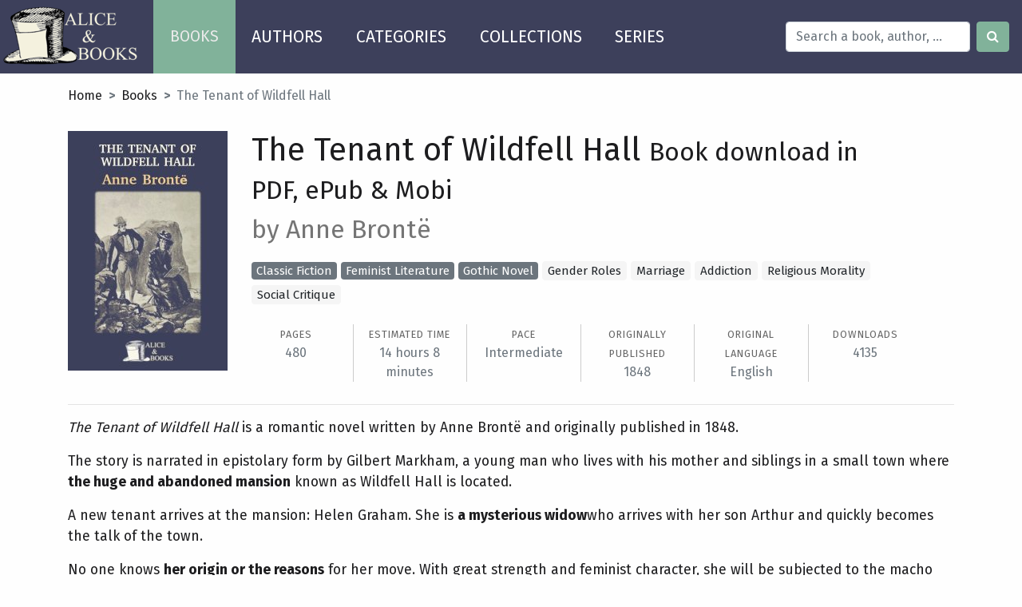

--- FILE ---
content_type: text/html; charset=UTF-8
request_url: https://www.aliceandbooks.com/book/the-tenant-of-wildfell-hall/anne-bronte/222
body_size: 9342
content:
<!DOCTYPE html>
<html lang="en">
<head>
  <title>The Tenant of Wildfell Hall by Anne Brontë in PDF or ePUB - AliceAndBooks
</title>
    <link rel="canonical" href="https://www.aliceandbooks.com/book/the-tenant-of-wildfell-hall/anne-bronte/222"/>
<meta name="description" content="Download The Tenant of Wildfell Hall by Anne Brontë free in PDF, ePUB or MOBI ✓. Easy and without sign up.">
<meta property="og:url"           content="https://www.aliceandbooks.com/book/the-tenant-of-wildfell-hall/anne-bronte/222" />
<meta property="og:type"          content="website" />
<meta property="og:title"         content="The Tenant of Wildfell Hall download free in PDF or ePUB - AliceAndBooks" />
<meta property="og:description"   content="📘 📙 ⭐ Free download The Tenant of Wildfell Hall by Anne Brontë in PDF, ePUB or MOBI. Easy and without sign up 👌" />
<meta property="og:image"         content="https://www.aliceandbooks.com/covers/The_Tenant_of_Wildfell_Hall-Anne_Bronte-lg.png" />
<meta property="og:locale" content="en_US" />
    <meta name="viewport" content="width=device-width, initial-scale=1, shrink-to-fit=no">
    <link rel="stylesheet" href="https://stackpath.bootstrapcdn.com/bootstrap/4.4.1/css/bootstrap.min.css" integrity="sha384-Vkoo8x4CGsO3+Hhxv8T/Q5PaXtkKtu6ug5TOeNV6gBiFeWPGFN9MuhOf23Q9Ifjh" crossorigin="anonymous">
    <link rel="stylesheet" type="text/css" href="https://www.aliceandbooks.com/css/custom_styles.css">
    <link href="https://fonts.googleapis.com/css2?family=Fira+Sans:wght@400;700&display=swap" rel="stylesheet">
  <script src="https://code.jquery.com/jquery-3.5.1.min.js" integrity="sha256-9/aliU8dGd2tb6OSsuzixeV4y/faTqgFtohetphbbj0=" crossorigin="anonymous" type="6c523dd0536a9ac8528369da-text/javascript"></script>
    <!--[if IE]><link rel="shortcut icon" href="https://www.aliceandbooks.com/favicon.ico"><![endif]-->
    <link rel="icon" href="https://www.aliceandbooks.com/favicon.ico">

<!-- Google tag (gtag.js) -->
<script async src="https://www.googletagmanager.com/gtag/js?id=G-FLENXG99CE" type="6c523dd0536a9ac8528369da-text/javascript"></script>
<script type="6c523dd0536a9ac8528369da-text/javascript">
  window.dataLayer = window.dataLayer || [];
  function gtag(){dataLayer.push(arguments);}
  gtag('js', new Date());

  gtag('config', 'G-FLENXG99CE');
</script>

  </head>
  <body>
    <nav class="navbar navbar-expand-lg navbar-light dark-primary-color">
      <a class="navbar-brand" href="https://www.aliceandbooks.com">
        <img width="176" height="80" src="https://www.aliceandbooks.com/img/logo-navbar.png" alt="Alice And Books logo"/>
      </a>
      <button class="navbar-toggler" type="button" data-toggle="collapse" data-target="#navbarSupportedContent" aria-controls="navbarSupportedContent" aria-expanded="false" aria-label="Toggle navigation">
        <span class="navbar-toggler-icon"></span>
      </button>

      <div class="collapse navbar-collapse" id="navbarSupportedContent">
            <ul class="navbar-nav mr-auto">
      <li class="nav-item nav-listado">
        <a class="nav-link" href="https://www.aliceandbooks.com/books/a">BOOKS <span class="sr-only">(current)</span></a>
      </li>
      <li class="nav-item nav-autores">
        <a class="nav-link" href="https://www.aliceandbooks.com/authors/a">AUTHORS</a>
      </li>
      <li class="nav-item nav-categorias">
        <a class="nav-link" href="https://www.aliceandbooks.com/categories">CATEGORIES</a>
      </li>
      <li class="nav-item nav-colecciones">
        <a class="nav-link" href="https://www.aliceandbooks.com/collections">COLLECTIONS</a>
      </li>
      <li class="nav-item nav-series">
        <a class="nav-link" href="https://www.aliceandbooks.com/series">SERIES</a>
      </li>
    </ul>
        <form action="https://www.aliceandbooks.com/search" method="get" class="form-inline my-2 my-lg-0 mr-3 ml-3" role="search">
          <input type="text" name="q" class="form-control mr-sm-2" placeholder="Search a book, author, ..." >
          <input type="hidden" name="from" value="1" />

          <button type="submit" class="btn btn-info my-2 my-sm-0"><span class="fa fa-search text-primary-color" aria-hidden="true"></span></button>
          <div class="clearfix"></div>
        </form>
      </div>
    </nav>

  <div class="container">
    <script type="6c523dd0536a9ac8528369da-text/javascript">$(".nav-listado").addClass("active");</script>

<script type="application/ld+json">
{
  "@context": "http://schema.org",
  "@type": "BreadcrumbList",
  "itemListElement": [
    {
      "@type": "ListItem",
      "position": 1,
      "item": {
        "@id": "https://www.aliceandbooks.com",
        "name": "Home",
        "image": "https://www.aliceandbooks.com/img/logo-navbar.png"
      }
    },{
      "@type": "ListItem",
      "position": 2,
      "item": {
        "@id": "https://www.aliceandbooks.com/books/a",
        "name": "Books"
      }
    },{
      "@type": "ListItem",
      "position": 3,
      "item": {
        "@id": "https://www.aliceandbooks.com/book/the-tenant-of-wildfell-hall/anne-bronte/222",
        "name": "The Tenant of Wildfell Hall",
        "image": "https://www.aliceandbooks.com/covers/The_Tenant_of_Wildfell_Hall-Anne_Bronte-lg.png"
      }
    }
  ]
}
</script>
<script type="application/ld+json">
{
  "@context": "http://schema.org",
  "@type": "WebPage",
  "breadcrumb": "Home > Books > The Tenant of Wildfell Hall",
  "mainEntity":{
    "@type": "Book",
    "author": "Anne Brontë",
    "bookFormat": "http://schema.org/EBook",
    "datePublished": "2021-01-20",
    "genre" : "Romance",
    "image": "https://www.aliceandbooks.com/covers/The_Tenant_of_Wildfell_Hall-Anne_Bronte-lg.png",
    "inLanguage": "English",
    "name": "The Tenant of Wildfell Hall"
  }
}
</script>

<style>

</style>
<div class="row">
  <nav class="col" aria-label="breadcrumb">
    <ol class="breadcrumb">
      <li class="breadcrumb-item"><a href="https://www.aliceandbooks.com">Home</a></li>
      <li class="breadcrumb-item"><a href="https://www.aliceandbooks.com/books/a">Books</a></li>
      <li class="breadcrumb-item active" aria-current="page">The Tenant of Wildfell Hall</li>
    </ol>
  </nav>
</div>
<div class="row mb-1">
  <div class="col-md-auto col-12 text-center text-md-left mt-3">
	<img 
	class="img-fluid"
	src="https://www.aliceandbooks.com/covers/The_Tenant_of_Wildfell_Hall-Anne_Bronte-md.png" title="The Tenant of Wildfell Hall" alt="The Tenant of Wildfell Hall by Anne Brontë"
	width="200"
  	height="300">
  </div>
  <div class="col-md-9 col-12 mt-3" >
	

          <h1 style="margin-top:0" class="bordered-heading">The Tenant of Wildfell Hall <small>Book download in PDF, ePub & Mobi</small> </h1>
          <h2><a href="https://www.aliceandbooks.com/author/anne-bronte/5" class="secondary-text-color">by Anne Brontë</a></h2>
	   <p class="mt-3" style="font-size:1.25rem">	
	  		
					<span class="badge badge-secondary">Classic Fiction</span>
					<span class="badge badge-secondary"> Feminist Literature</span>
					<span class="badge badge-secondary"> Gothic Novel</span>
			  
						<span class="badge badge-light">Gender Roles</span>
					<span class="badge badge-light"> Marriage</span>
					<span class="badge badge-light"> Addiction</span>
					<span class="badge badge-light"> Religious Morality</span>
					<span class="badge badge-light"> Social Critique</span>
				
	  	</p>

	<div class="row book-meta mt-4">
				<div class="col-6 col-md-2 text-secondary text-center mb-2" style="border-right: 1px solid #ccc;"><small>PAGES</small><br/> 480</div>
						<div class="col-6 col-md-2 text-secondary text-center mb-2" style="border-right: 1px solid #ccc;"><small>ESTIMATED TIME</small><br/> 14 hours 8 minutes</div>
						<div class="col-6 col-md-2 text-secondary text-center mb-2" style="border-right: 1px solid #ccc;"><small>PACE</small><br/> Intermediate</div>
						<div class="col-6 col-md-2 text-secondary text-center mb-2" style="border-right: 1px solid #ccc;"><small>ORIGINALLY PUBLISHED</small><br/>1848</div>
						<div class="col-6 col-md-2 text-secondary text-center mb-2" style="border-right: 1px solid #ccc;"><small>ORIGINAL LANGUAGE</small><br/>English</div>
				
		<div class="col-6 col-md-2 text-secondary text-center mb-2"><small>DOWNLOADS</small><br/>4135</div>

	</div>
	

  </div>
</div>
<div class="row">
	
	<div class="col-12">
	<hr/>
		<div class="book-abstract">
	  <p><em>The Tenant of Wildfell Hall</em> is a romantic novel written by Anne Brontë and originally published in 1848.</p>
<p>The story is narrated in epistolary form by Gilbert Markham, a young man who lives with his mother and siblings in a small town where <strong>the huge and abandoned mansion</strong> known as Wildfell Hall is located.</p>
<p>A new tenant arrives at the mansion: Helen Graham. She is <strong>a mysterious widow</strong>who arrives with her son Arthur and quickly becomes the talk of the town. </p>
<p>No one knows <strong>her origin or the reasons</strong> for her move. With great strength and feminist character, she will be subjected to the macho society of the time.</p>
<p><em>The Tenant of Wildfell Hall</em> deals with issues such as marriage, the situation of women in Victorian society, infidelity, motherhood and alcoholism.</p>
<p><em>"You must go back with me to the autumn of 1827.<br/>My father, as you know, was a sort of gentleman farmer in —shire; and I, by his express desire, succeeded him in the same quiet occupation, not very willingly, for ambition urged me to higher aims, and self-conceit assured me that, in disregarding its voice, I was burying my talent in the earth, and hiding my light under a bushel."</em></p>  
	</div>
	<p class="text-center"><a href="#" id="btnReadMore">Read more...</a>

	<hr/>

	
	      <p class="lead text-center text-muted my-3">
      #30 in
      <a class="badge badge-info" href="https://www.aliceandbooks.com/categories/fiction/romance/4">
        Romance 
      </a>
       (this month)
      
    </p>
        <p class="lead text-center text-muted my-3">
      #101 in
      <a class="badge badge-info" href="https://www.aliceandbooks.com/categories/fiction/literary-fiction/10">
        Literary fiction 
      </a>
       (this month)
      
    </p>
  
        
	<div class="clearfix"></div>
          <script async src="https://pagead2.googlesyndication.com/pagead/js/adsbygoogle.js" type="6c523dd0536a9ac8528369da-text/javascript"></script>
	<!-- AliceAndBooks - Books main -->
	<ins class="adsbygoogle"
     style="display:block"
     data-ad-client="ca-pub-5359165841692792"
     data-ad-slot="7065948480"
     data-ad-format="auto"
     data-full-width-responsive="true"></ins>
	<script type="6c523dd0536a9ac8528369da-text/javascript">
     	(adsbygoogle = window.adsbygoogle || []).push({});
	</script>
    <div class="row" id="download">
        <h3 class="text-info col-12 mt-3 mb-1" style="font-size: 1.3em;font-weight: bold;">Download this book</h3>
	<p class="col-12">The The Tenant of Wildfell Hall book is available for <strong>download in PDF, ePUB and Mobi</strong>:</p>
        <div class="col-lg-4 col-12 mb-2">
          
 	 
                    
          <a  class="btn btn-info mb-3 download-link col" href="https://www.aliceandbooks.com/book/download-link/222/659" title="The Tenant of Wildfell Hall in PDF"><span class="book-description-link"><img width="24" height="24" alt="Download PDF" src="https://www.aliceandbooks.com/img/icons/PDF.png" /></span> Download PDF       <span class="ml-2 text-light small">(2.96 MB)</span>
    </a>
                    
          <a  class="btn btn-info mb-3 download-link col" href="https://www.aliceandbooks.com/book/download-link/222/660" title="The Tenant of Wildfell Hall in ePub"><span class="book-description-link"><img width="24" height="24" alt="Download ePub" src="https://www.aliceandbooks.com/img/icons/ePub.png" /></span> Download ePub       <span class="ml-2 text-light small">(2.19 MB)</span>
    </a>
                    
          <a  class="btn btn-info mb-3 download-link col" href="https://www.aliceandbooks.com/book/download-link/222/661" title="The Tenant of Wildfell Hall in MOBI"><span class="book-description-link"><img width="24" height="24" alt="Download MOBI" src="https://www.aliceandbooks.com/img/icons/MOBI.png" /></span> Download MOBI       <span class="ml-2 text-light small">(3.36 MB)</span>
    </a>
                               <a class="btn btn-light mb-3 col" href="https://www.aliceandbooks.com/book/read-online/the-tenant-of-wildfell-hall/anne-bronte/222"><span class="fa fa-cloud"></span> Read online</a>
          <a class="btn btn-light mb-3 col" href="https://www.aliceandbooks.com/book/send-via-email/the-tenant-of-wildfell-hall/anne-bronte/222"><span class="fa fa-envelope"></span> Send via e-mail</a>
          
          
        </div>

        <div class="col-lg-8 col-12 mb-2">
	<p class="book-description col-12">Copyright info<br/><small>The Tenant of Wildfell Hall by Anne Brontë is believed to be in the public domain in the United States only. It may still be copyrighted in other countries. If you are not in the United States, please check your local laws to ensure this eBook is in the public domain in your country before downloading The Tenant of Wildfell Hall in PDF or ePub.</small></p>
        
        </div>
      </div>



<section id="why-today" class="mt-4" >
  <div class="why-read-section shadow-lg">
    <div class="p-4 p-md-5 position-relative">

      <!-- Header -->
      <div class="d-flex align-items-start justify-content-between mb-4">
        <div>
          <h2 class="h3 mb-2 text-white hook-text" style="font-size:2rem">WHY READ THE TENANT OF WILDFELL HALL IN 2025?</h2>
          <span class="year-badge text-white mt-3">
            <i class="fa fa-calendar text-white" aria-hidden="true"></i>
            177 years later, still timely
          </span>
        </div>
      </div>



      <!-- Hook -->
              <p class="hook-text">A locked door, a new name, and a woman drawing lines that hold. Early, fearless realism about autonomy.</p>
      
      <!-- Today's Connection -->
            <div class="modern-context">
        <div class="modern-context-title">
          <i class="fa fa-link text-info" aria-hidden="true"></i>
          TODAY'S CONNECTION
        </div>
        <p class="modern-context-text">Read for boundaries, economic agency, and moral clarity without preaching. It is as gripping as any thriller and twice as honest.</p>
      </div>
      
      <!-- Why Now Cards -->
            <div class="row g-3 mb-4">
                  <div class="col-12 col-md-4">
            <div class="relevance-card">
              <div class="relevance-icon" aria-hidden="true">
                <i class="fa fa-balance-scale"></i>
              </div>
              <h4 class="relevance-title">Autonomy and risk</h4>
              <p class="relevance-text">Safety built on resolve.</p>
            </div>
          </div>
                  <div class="col-12 col-md-4">
            <div class="relevance-card">
              <div class="relevance-icon" aria-hidden="true">
                <i class="fa fa-heart"></i>
              </div>
              <h4 class="relevance-title">Care with limits</h4>
              <p class="relevance-text">Compassion that protects.</p>
            </div>
          </div>
                  <div class="col-12 col-md-4">
            <div class="relevance-card">
              <div class="relevance-icon" aria-hidden="true">
                <i class="fa fa-comments"></i>
              </div>
              <h4 class="relevance-title">Letters and voice</h4>
              <p class="relevance-text">Testimony that persuades.</p>
            </div>
          </div>
              </div>
      
      <!-- Recommended audience (pills) -->
              <p class="text-info mt-5 mb-2" style="font-size: 1.3em; font-weight: bold;">
          Perfect for
        </p>
        <div class="insight-pills">
                      <span class="insight-pill">
              <i class="fa fa-book" aria-hidden="true"></i>
              Fans of Classic Literature
            </span>
                      <span class="insight-pill">
              <i class="fa fa-star" aria-hidden="true"></i>
              Readers Interested in Feminism
            </span>
                      <span class="insight-pill">
              <i class="fa fa-star" aria-hidden="true"></i>
              Gothic Novel Enthusiasts
            </span>
                  </div>
      
      <!-- CTA -->
      <div class="d-flex flex-wrap align-items-center gap-3">
        <a class="cta-button" href="#download">
          <i class="fa fa-download text-white" aria-hidden="true"></i>
          Download
        </a>
      </div>

    </div>
  </div>
</section>


	<div class="row">
			</div>

          	<div class="row">
          <p class="text-info mt-4 col-12" style="font-size: 1.3em;font-weight: bold;">These collections include The Tenant of Wildfell Hall:</p>
                    <div class="col-12  col-md-6 mb-3">
		<div class="book-description">
			<div class="row">
				<div class="col-4 col-lg-3">
										<img width="100" height="150" class="img-responsive center-block" src="https://www.aliceandbooks.com/covers/Crime_and_Punishment-Fyodor_Dostoevsky-sm.png" style="box-shadow:1px 1px 2px rgba(86,86,86,.72),3px 3px 0 #eee,3px 3px 4px #666,6px 6px 0 #dadada,6px 6px 6px #545454;" alt="Best Books of the 19th Century book collection"/>
									</div>
				<div class="col-8 col-lg-9">
						<h3 class="mt-0"><a style="word-wrap: break-word; color:inherit" href="https://www.aliceandbooks.com/collection/best-books-of-the-19th-Century">Best Books of the 19th Century</a></h3>

						<p class="text-muted">40 books </p>
	
						<p><a href="https://www.aliceandbooks.com/collection/best-books-of-the-19th-Century" class="btn btn-info btn-sm">View collection</a></p>
				</div>
			</div>
		</div>
	</div>

                    <div class="col-12  col-md-6 mb-3">
		<div class="book-description">
			<div class="row">
				<div class="col-4 col-lg-3">
										<img width="100" height="150" class="img-responsive center-block" src="https://www.aliceandbooks.com/covers/Emma-Jane_Austen-sm.png" style="box-shadow:1px 1px 2px rgba(86,86,86,.72),3px 3px 0 #eee,3px 3px 4px #666,6px 6px 0 #dadada,6px 6px 6px #545454;" alt="Classic Romance Novels Worth Reading book collection"/>
									</div>
				<div class="col-8 col-lg-9">
						<h3 class="mt-0"><a style="word-wrap: break-word; color:inherit" href="https://www.aliceandbooks.com/collection/classic-romance-novels-worth-reading">Classic Romance Novels Worth Reading</a></h3>

						<p class="text-muted">41 books </p>
	
						<p><a href="https://www.aliceandbooks.com/collection/classic-romance-novels-worth-reading" class="btn btn-info btn-sm">View collection</a></p>
				</div>
			</div>
		</div>
	</div>

          	</div>
          
<div class="row">
<div class="col-12">
	



<p class="text-info mt-4 mb-2" style="font-size: 1.3em;font-weight:bold;">Share this book</p>

 <ul class="social-network social-circle ">
              <li><a href="https://wa.me/?text=Free download The Tenant of Wildfell Hall https%3A%2F%2Fwww.aliceandbooks.com%2Fbook%2Fthe-tenant-of-wildfell-hall%2Fanne-bronte%2F222%3Futm_source%3Dwhatsapp%26utm_medium%3DSocial%26utm_campaign%3Dbook_share" target="_blank" class="icoWhatsapp icosnlink" title="Share on Whatsapp"><i class="fa fa-whatsapp"></i></a></li>
              <li><a href="https://www.facebook.com/sharer.php?u=https://www.aliceandbooks.com/book/the-tenant-of-wildfell-hall/anne-bronte/222" class="icoFacebook icosnlink" title="Facebook" onclick="if (!window.__cfRLUnblockHandlers) return false; javascript:window.open(this.href,'', 'menubar=no,toolbar=no,resizable=yes,scrollbars=yes,height=600,width=600');return false;" data-cf-modified-6c523dd0536a9ac8528369da-=""><i class="fa fa-facebook"></i></a></li>
              <li><a href="https://twitter.com/intent/tweet?text=Free download The Tenant of Wildfell Hall by Anne Brontë https://www.aliceandbooks.com/book/the-tenant-of-wildfell-hall/anne-bronte/222" onclick="if (!window.__cfRLUnblockHandlers) return false; javascript:window.open(this.href,'', 'menubar=no,toolbar=no,resizable=yes,scrollbars=yes,height=600,width=600');return false;" class="icoTwitter icosnlink" title="Share on Twitter" data-cf-modified-6c523dd0536a9ac8528369da-=""><i class="fa fa-twitter"></i></a></li>
       </ul>

      <div class="col-lg-12 mt-4 book-description">
	<div class="row">
            <div class="col-12 col-md-auto">
              <a  href="https://www.aliceandbooks.com/author/anne-bronte/5">
                <img data-src="https://www.aliceandbooks.com/authors/Anne_Bronte-sm.png" class="rounded-circle lazyload" title="Anne Brontë" alt="Books by Anne Brontë" width="154" height="190" loading="lazy"/>
              </a>
            </div>
            <div class="col-12 col-md">
              <h3 class="mt-3 mb-3">About <a  href="https://www.aliceandbooks.com/author/anne-bronte/5">Anne Brontë</a></h3>

		           		<p class="lead ">Quiet courage, social realism, and clear ethics about autonomy, work, and speech.</p>
       		               <p class="text-muted">We have 3 books by Anne Brontë in the AliceAndBooks library</p>


              <p><a href="https://www.aliceandbooks.com/author/anne-bronte/5" class="btn-sm btn-info">View author</a></p>
            </div>
          </div>
      </div>



	
    
            <h3 class="mt-5 mb-3">Other books that may interest you:</h3>
      <div class="row">
                <div class="col-lg-3 col-md-4 col-12 text-center">
    <a href="https://www.aliceandbooks.com/book/sense-and-sensibility/jane-austen/6"><img loading="lazy" alt="Download Sense and Sensibility by Jane Austen" title="Download Sense and Sensibility by Jane Austen" data-src="https://www.aliceandbooks.com/covers/Sense_and_Sensibility-Jane_Austen-md.png"  width="200" height="300" class="lazyload"/></a>
		<p class="mt-2"><a href="https://www.aliceandbooks.com/book/sense-and-sensibility/jane-austen/6" class="primary-text-color">Sense and Sensibility</a>
		<br/><a href="https://www.aliceandbooks.com/author/jane-austen/4"><span class="secondary-text-color">Jane Austen</span></a></p>
</div>
                <div class="col-lg-3 col-md-4 col-12 text-center">
    <a href="https://www.aliceandbooks.com/book/pride-and-prejudice/jane-austen/7"><img loading="lazy" alt="Download Pride and Prejudice by Jane Austen" title="Download Pride and Prejudice by Jane Austen" data-src="https://www.aliceandbooks.com/covers/Pride_and_Prejudice-Jane_Austen-md.png"  width="200" height="300" class="lazyload"/></a>
		<p class="mt-2"><a href="https://www.aliceandbooks.com/book/pride-and-prejudice/jane-austen/7" class="primary-text-color">Pride and Prejudice</a>
		<br/><a href="https://www.aliceandbooks.com/author/jane-austen/4"><span class="secondary-text-color">Jane Austen</span></a></p>
</div>
                <div class="col-lg-3 col-md-4 col-12 text-center">
    <a href="https://www.aliceandbooks.com/book/emma/jane-austen/8"><img loading="lazy" alt="Download Emma by Jane Austen" title="Download Emma by Jane Austen" data-src="https://www.aliceandbooks.com/covers/Emma-Jane_Austen-md.png"  width="200" height="300" class="lazyload"/></a>
		<p class="mt-2"><a href="https://www.aliceandbooks.com/book/emma/jane-austen/8" class="primary-text-color">Emma</a>
		<br/><a href="https://www.aliceandbooks.com/author/jane-austen/4"><span class="secondary-text-color">Jane Austen</span></a></p>
</div>
                <div class="col-lg-3 col-md-4 col-12 text-center">
    <a href="https://www.aliceandbooks.com/book/jane-eyre/charlotte-bronte/10"><img loading="lazy" alt="Download Jane Eyre by Charlotte Brontë" title="Download Jane Eyre by Charlotte Brontë" data-src="https://www.aliceandbooks.com/covers/Jane_Eyre-Charlotte_Bronte-md.png"  width="200" height="300" class="lazyload"/></a>
		<p class="mt-2"><a href="https://www.aliceandbooks.com/book/jane-eyre/charlotte-bronte/10" class="primary-text-color">Jane Eyre</a>
		<br/><a href="https://www.aliceandbooks.com/author/charlotte-bronte/6"><span class="secondary-text-color">Charlotte Brontë</span></a></p>
</div>
              </div>
      
      <div class="row  mt-3">
        <div class="col-sm-12">
          <h3 class="mt-3">The best Jane Eyre quotes</h3>
          <div class="">
                        <div class="cita">
              <blockquote><i aria-hidden="true" class="fa fa-quote-right fa-4x pull-right text-secondary" style="color: #f0f0f0 !important;"></i><p>Because, I imagine there must be only a very, very few men in the world, that I should like to marry; and of those few, it is ten to one I may never be acquainted with one; or if I should, it is twenty to one, he may not happen to be single, or to take a fancy to me.</p></blockquote>
                            <div class="book-quote-votes d-inline mr-3">
                <a class="download-link" href="https://www.aliceandbooks.com/book/vote-quote/733" ><i class="fa fa-thumbs-up fa-lg" aria-hidden="true"></i></a><span class="book-quote-votes-count p-2">452</span>
              </div>
              <!--<a class="download-link btn-xs" target="_blank" rel="noopener noreferrer"  onclick="javascript:window.open(this.href,'', 'menubar=no,toolbar=no,resizable=yes,scrollbars=yes,height=600,width=600');return false;" href="https://www.facebook.com/dialog/share?app_id=665261197138310&display=popup&href=https://www.aliceandbooks.com/frases/jane-eyre/10&quote=Because, I imagine there must be only a very, very few men in the world, that I should like to marry; and of those few, it is ten to one I may never be acquainted with one; or if I should, it is twenty to one, he may not happen to be single, or to take a fancy to me.&redirect_uri=https://www.aliceandbooks.com/frases/jane-eyre/10"><i class="fa fa-facebook-square fa-2x"></i></a>-->
              <!--<a class="download-link btn-xs" target="_blank" rel="noopener noreferrer"  title="Ver frase en imagen" href="https://www.aliceandbooks.com/frases/imagen/733"><i class="fa fa-image fa-2x"></i></a>-->
            </div>
                        <div class="cita">
              <blockquote><i aria-hidden="true" class="fa fa-quote-right fa-4x pull-right text-secondary" style="color: #f0f0f0 !important;"></i><p>He never could have loved me, or he would not have resigned me so willingly.</p></blockquote>
                            <div class="book-quote-votes d-inline mr-3">
                <a class="download-link" href="https://www.aliceandbooks.com/book/vote-quote/738" ><i class="fa fa-thumbs-up fa-lg" aria-hidden="true"></i></a><span class="book-quote-votes-count p-2">452</span>
              </div>
              <!--<a class="download-link btn-xs" target="_blank" rel="noopener noreferrer"  onclick="javascript:window.open(this.href,'', 'menubar=no,toolbar=no,resizable=yes,scrollbars=yes,height=600,width=600');return false;" href="https://www.facebook.com/dialog/share?app_id=665261197138310&display=popup&href=https://www.aliceandbooks.com/frases/jane-eyre/10&quote=He never could have loved me, or he would not have resigned me so willingly.&redirect_uri=https://www.aliceandbooks.com/frases/jane-eyre/10"><i class="fa fa-facebook-square fa-2x"></i></a>-->
              <!--<a class="download-link btn-xs" target="_blank" rel="noopener noreferrer"  title="Ver frase en imagen" href="https://www.aliceandbooks.com/frases/imagen/738"><i class="fa fa-image fa-2x"></i></a>-->
            </div>
                        <div class="cita">
              <blockquote><i aria-hidden="true" class="fa fa-quote-right fa-4x pull-right text-secondary" style="color: #f0f0f0 !important;"></i><p>Smiles and tears are so alike with me, they are neither of them confined to any particular feelings: I often cry when I am happy, and smile when I am sad.</p></blockquote>
                            <div class="book-quote-votes d-inline mr-3">
                <a class="download-link" href="https://www.aliceandbooks.com/book/vote-quote/734" ><i class="fa fa-thumbs-up fa-lg" aria-hidden="true"></i></a><span class="book-quote-votes-count p-2">443</span>
              </div>
              <!--<a class="download-link btn-xs" target="_blank" rel="noopener noreferrer"  onclick="javascript:window.open(this.href,'', 'menubar=no,toolbar=no,resizable=yes,scrollbars=yes,height=600,width=600');return false;" href="https://www.facebook.com/dialog/share?app_id=665261197138310&display=popup&href=https://www.aliceandbooks.com/frases/jane-eyre/10&quote=Smiles and tears are so alike with me, they are neither of them confined to any particular feelings: I often cry when I am happy, and smile when I am sad.&redirect_uri=https://www.aliceandbooks.com/frases/jane-eyre/10"><i class="fa fa-facebook-square fa-2x"></i></a>-->
              <!--<a class="download-link btn-xs" target="_blank" rel="noopener noreferrer"  title="Ver frase en imagen" href="https://www.aliceandbooks.com/frases/imagen/734"><i class="fa fa-image fa-2x"></i></a>-->
            </div>
                        <div class="cita">
              <blockquote><i aria-hidden="true" class="fa fa-quote-right fa-4x pull-right text-secondary" style="color: #f0f0f0 !important;"></i><p>I have such confidence in him, aunt, notwithstanding all you say, that I would willingly risk my happiness for the chance of securing his. I will leave better men to those who only consider their own advantage. If he has done amiss, I shall consider my life well spent in saving him from the consequences of his early errors, and striving to recall him to the path of virtue—God grant me success!.</p></blockquote>
                            <div class="book-quote-votes d-inline mr-3">
                <a class="download-link" href="https://www.aliceandbooks.com/book/vote-quote/737" ><i class="fa fa-thumbs-up fa-lg" aria-hidden="true"></i></a><span class="book-quote-votes-count p-2">438</span>
              </div>
              <!--<a class="download-link btn-xs" target="_blank" rel="noopener noreferrer"  onclick="javascript:window.open(this.href,'', 'menubar=no,toolbar=no,resizable=yes,scrollbars=yes,height=600,width=600');return false;" href="https://www.facebook.com/dialog/share?app_id=665261197138310&display=popup&href=https://www.aliceandbooks.com/frases/jane-eyre/10&quote=I have such confidence in him, aunt, notwithstanding all you say, that I would willingly risk my happiness for the chance of securing his. I will leave better men to those who only consider their own advantage. If he has done amiss, I shall consider my life well spent in saving him from the consequences of his early errors, and striving to recall him to the path of virtue—God grant me success!.&redirect_uri=https://www.aliceandbooks.com/frases/jane-eyre/10"><i class="fa fa-facebook-square fa-2x"></i></a>-->
              <!--<a class="download-link btn-xs" target="_blank" rel="noopener noreferrer"  title="Ver frase en imagen" href="https://www.aliceandbooks.com/frases/imagen/737"><i class="fa fa-image fa-2x"></i></a>-->
            </div>
                        <div class="cita">
              <blockquote><i aria-hidden="true" class="fa fa-quote-right fa-4x pull-right text-secondary" style="color: #f0f0f0 !important;"></i><p>My heart is too thoroughly dried to be broken in a hurry, and I mean to live as long as I can.</p></blockquote>
                            <div class="book-quote-votes d-inline mr-3">
                <a class="download-link" href="https://www.aliceandbooks.com/book/vote-quote/735" ><i class="fa fa-thumbs-up fa-lg" aria-hidden="true"></i></a><span class="book-quote-votes-count p-2">434</span>
              </div>
              <!--<a class="download-link btn-xs" target="_blank" rel="noopener noreferrer"  onclick="javascript:window.open(this.href,'', 'menubar=no,toolbar=no,resizable=yes,scrollbars=yes,height=600,width=600');return false;" href="https://www.facebook.com/dialog/share?app_id=665261197138310&display=popup&href=https://www.aliceandbooks.com/frases/jane-eyre/10&quote=My heart is too thoroughly dried to be broken in a hurry, and I mean to live as long as I can.&redirect_uri=https://www.aliceandbooks.com/frases/jane-eyre/10"><i class="fa fa-facebook-square fa-2x"></i></a>-->
              <!--<a class="download-link btn-xs" target="_blank" rel="noopener noreferrer"  title="Ver frase en imagen" href="https://www.aliceandbooks.com/frases/imagen/735"><i class="fa fa-image fa-2x"></i></a>-->
            </div>
                        <a class="btn btn-info btn-sm" href="https://www.aliceandbooks.com/quotes/jane-eyre/10">View all quotes</a>
          </div>
        </div>
      </div>
          </div>
</div>
</div>
  </div>
  <script type="6c523dd0536a9ac8528369da-text/javascript">
  $(function(){

	var element = document.querySelector('.book-abstract');
	if (element.offsetHeight == element.scrollHeight) {
		$("#btnReadMore").hide();
    		$(".book-abstract").addClass("book-abstract-expanded");
	}


    $("#btnReadMore").on("click", function(e){

	var element = document.querySelector('.book-abstract');

if (element.offsetHeight < element.scrollHeight ||
    element.offsetWidth < element.scrollWidth) {
    $("#btnReadMore").text("Read less...");
    $(".book-abstract").addClass("book-abstract-expanded");
} else {
    $("#btnReadMore").text("Read more...");
    $(".book-abstract").removeClass("book-abstract-expanded");
}


		
		e.preventDefault();
	});
    $(".book-quote-votes a").on("click",function(t){t.preventDefault(),$.ajax({url:$(this).attr("href"),type:"GET"}),$(this).siblings(".book-quote-votes-count").fadeOut("fast",function(){$(this).text(parseInt($(this).html(),10)+1).fadeIn("fast")}),$(this).removeAttr("href")});
  });
</script>
<script type="6c523dd0536a9ac8528369da-text/javascript"> // Animate cards on scroll const observerOptions = { threshold: 0.1, rootMargin: '0px 0px -50px 0px' };  const observer = new IntersectionObserver((entries) => { entries.forEach(entry => { if (entry.isIntersecting) { // Animate relevance cards const cards = entry.target.querySelectorAll('.relevance-card'); cards.forEach((card, index) => { setTimeout(() => { card.style.opacity = '0'; card.style.transform = 'translateY(20px)'; card.style.transition = 'all 0.6s cubic-bezier(0.4, 0, 0.2, 1)';  setTimeout(() => { card.style.opacity = '1'; card.style.transform = 'translateY(0)'; }, 50); }, index * 100); });  // Animate metrics const metrics = entry.target.querySelectorAll('.metric-value'); metrics.forEach((metric, index) => { setTimeout(() => { metric.style.transform = 'scale(0)'; metric.style.transition = 'transform 0.5s cubic-bezier(0.68, -0.55, 0.265, 1.55)';  setTimeout(() => { metric.style.transform = 'scale(1)'; }, 50); }, 500 + (index * 100)); });  observer.unobserve(entry.target); } }); }, observerOptions);  document.querySelectorAll('.why-read-section').forEach(section => { observer.observe(section); }); </script>
    <div class="clearfix"></div>
  </div>

  <footer class="mt-3 default-primary-color p-2">
  <div class="container-fluid">
    <div class="row">
      <div class="col-lg-4 col-12 p-3">
        <h3>Alice And Books</h3>
       <p><strong>Alice and Books</strong> is a project that produces, collects, organizes, and distributes free e-book editions of public domain literature.</p>
        <p><a href="https://www.aliceandbooks.com/privacy-policy" title="Privacy policy">Privacy policy</a></p>
        <p><a href="https://www.aliceandbooks.com/copyright-infringement " title="Copyright infringement ">Copyright infringement</a></p>
      </div>
      <div class="col-lg-4 col-12 p-3">
        <h3>Navigation</h3>
        <p><a href="https://www.aliceandbooks.com/books/a">Books by letter</a></p>
        <p><a href="https://www.aliceandbooks.com/authors/a">Books by author</a></p>
        <p><a href="https://www.aliceandbooks.com/categories">Books by category</a></p>
        <p><a href="https://www.aliceandbooks.com/collections" title="Book collections">Book collections</a></p>
        <p><a href="https://www.aliceandbooks.com/most-downloaded-books" title="Most downloaded books">Most downloaded books</a></p>
        <p><a href="https://www.aliceandbooks.com/newest-books" title="Newest books">Newest books</a></p>
        <p><a href="https://www.aliceandbooks.com/sitemap">Sitemap</a></p>
      </div>
      <div class="col-lg-4 col-12 p-3">
        <h3>Contact</h3>

         <p><a rel="nofollow" href="/cdn-cgi/l/email-protection#86eee3eaeae9c6e7eaefe5e3e7e8e2e4e9e9edf5a8e5e9eb"><span class="glyphicon glyphicon-envelope"></span>  <span class="__cf_email__" data-cfemail="a1c9c4cdcdcee1c0cdc8c2c4c0cfc5c3cececad28fc2cecc">[email&#160;protected]</span></a></p>

		<p><a href="https://t.me/AliceAndBooks" target="_blank" class="btn btn-info text-white"><i class="fa fa-telegram text-white" aria-hidden="true"></i> Join us on Telegram!</a><span class="ml-3" style="margin-bottom:15px; font-size:.8em;">You'll receive a featured book every day</span></p>
	<p class="lead mt-4 mb-0">Do you know our free app?</p>
<a target="_blank"  href='https://play.google.com/store/apps/details?id=com.aliceandbooks.app&pcampaignid=pcampaignidMKT-Other-global-all-co-prtnr-py-PartBadge-Mar2515-1'><img alt='Get it on Google Play' data-src='https://play.google.com/intl/en_us/badges/static/images/badges/en_badge_web_generic.png' width="250" height="100" loading="lazy" class="lazyload"/></a>
<p style="font-size:.7em">Google Play and the Google Play logo are trademarks of Google LLC.</p>

	</div>
      </div>
    </div>
  </footer>


    <script data-cfasync="false" src="/cdn-cgi/scripts/5c5dd728/cloudflare-static/email-decode.min.js"></script><script src="https://cdnjs.cloudflare.com/ajax/libs/popper.js/1.12.9/umd/popper.min.js" integrity="sha384-ApNbgh9B+Y1QKtv3Rn7W3mgPxhU9K/ScQsAP7hUibX39j7fakFPskvXusvfa0b4Q" crossorigin="anonymous" type="6c523dd0536a9ac8528369da-text/javascript"></script>
    <script src="https://maxcdn.bootstrapcdn.com/bootstrap/4.0.0/js/bootstrap.min.js" integrity="sha384-JZR6Spejh4U02d8jOt6vLEHfe/JQGiRRSQQxSfFWpi1MquVdAyjUar5+76PVCmYl" crossorigin="anonymous" type="6c523dd0536a9ac8528369da-text/javascript"></script>
    <link href="https://maxcdn.bootstrapcdn.com/font-awesome/4.7.0/css/font-awesome.min.css" rel="stylesheet" integrity="sha384-wvfXpqpZZVQGK6TAh5PVlGOfQNHSoD2xbE+QkPxCAFlNEevoEH3Sl0sibVcOQVnN" crossorigin="anonymous">

    <script type="6c523dd0536a9ac8528369da-text/javascript">
    	$(document).ready(function(){$(window).scroll(function(){$(this).scrollTop()>50?$("#back-to-top").fadeIn():$("#back-to-top").fadeOut()}),$("#back-to-top").click(function(){return $("#back-to-top"),$("body,html").animate({scrollTop:0},800),!1}),$("#back-to-top")});

    if ('loading' in HTMLImageElement.prototype) {
        const images = document.querySelectorAll("img.lazyload");
        images.forEach(img => {
            img.src = img.dataset.src;
        });
    } else {
        // Dynamically import the LazySizes library
      let script = document.createElement("script");
      script.async = true;
      script.src =
        "https://cdnjs.cloudflare.com/ajax/libs/lazysizes/5.2.2/lazysizes.min.js";
      document.body.appendChild(script);
    }
  </script>
  <script src="/cdn-cgi/scripts/7d0fa10a/cloudflare-static/rocket-loader.min.js" data-cf-settings="6c523dd0536a9ac8528369da-|49" defer></script></body>
  </html>


--- FILE ---
content_type: text/html; charset=utf-8
request_url: https://www.google.com/recaptcha/api2/aframe
body_size: 264
content:
<!DOCTYPE HTML><html><head><meta http-equiv="content-type" content="text/html; charset=UTF-8"></head><body><script nonce="pWf_3i-r0y6FaI8-MbcTNg">/** Anti-fraud and anti-abuse applications only. See google.com/recaptcha */ try{var clients={'sodar':'https://pagead2.googlesyndication.com/pagead/sodar?'};window.addEventListener("message",function(a){try{if(a.source===window.parent){var b=JSON.parse(a.data);var c=clients[b['id']];if(c){var d=document.createElement('img');d.src=c+b['params']+'&rc='+(localStorage.getItem("rc::a")?sessionStorage.getItem("rc::b"):"");window.document.body.appendChild(d);sessionStorage.setItem("rc::e",parseInt(sessionStorage.getItem("rc::e")||0)+1);localStorage.setItem("rc::h",'1762058288175');}}}catch(b){}});window.parent.postMessage("_grecaptcha_ready", "*");}catch(b){}</script></body></html>

--- FILE ---
content_type: text/css
request_url: https://www.aliceandbooks.com/css/custom_styles.css
body_size: 3585
content:
* {
    color: #1d1d1f;
    font-family: 'Fira Sans', sans-serif;
}
P,ul
{
font-size: 1.1rem;
}

ul > li{
margin-bottom:10px;
}
.nav-item{
margin-bottom:0px;
}

.book-abstract{
overflow: hidden;
  display: -webkit-box;
  -webkit-box-orient: vertical;
  -webkit-line-clamp: 5;
 mask-image: linear-gradient(to bottom, black 50%, transparent 100%);
}

.book-abstract-expanded{
 -webkit-line-clamp: inherit !important;
mask-image: none !important;
}
.badge{
font-weight:normal}
.badge-light{
background-color: whitesmoke;
  border: 1px solid whitesmoke;
}
body{background:#fefefe}
.book-meta small{color:#666;letter-spacing:1px}
.btn-info {
    color: #fff;
    background-color: #81B29A;
    border-color: #81B29A
}

.category-header{
  border-bottom: 3px solid #3d405b;
  text-transform: uppercase;
  font-weight: bold;
  letter-spacing: 3px;
  width: auto;
  display: inline-block}

.btn-info.active,
.btn-info:active,
.btn-info:focus,
.btn-info:hover,
.open .dropdown-toggle.btn-info {
    color: #fff;
    background-color: #3d405b;
    border-color: #3d405b
}

.default-primary-color {
    background: #3d405b
}

.page-link {
  color: #3d405b;
}
h1,
h1 strong,
h2,
h2 strong,
h3,
h3 strong {
    font-family: 'Fira Sans', Helvetica Neue, Helvetica, Arial, sans-serif
}

footer h3 {
    border-bottom: 1px solid #fff;
    line-height: 30px
}

footer a,
footer h3,
footer span,
footer strong,
footer p{
    color: #fff
}


footer a:hover {
    color: #f0ad4e
}

.primary-text-color {
    color: #212121
}

.secondary-text-color {
    color: #757575
}

h1,
h1 strong,
h2,
h2 strong,
h3,
h3 strong {
    font-family: 'Fira Sans', Helvetica Neue, Helvetica, Arial, sans-serif
}

.text-info {
    color: #81B29A !important
}

.navbar-light .navbar-nav .nav-link:focus,
.navbar-light .navbar-nav .nav-link:hover {
    color: #ccc
}

.h1,
.h2,
.h3,
.h4,
.h5,
.h6,
h1,
h2,
h3,
h4,
h5,
h6 {
    font-family: 'Fira Sans', "Helvetica Neue", Helvetica, Arial, sans-serif
}

.container-title {
    padding: 0 10px;
    border-top: 0;
    border-bottom: 0;
    border-right: 1px solid #ccc;
    background: #f2cc8f;
    color: #fff !important;
    margin-bottom: 0
}

.text-primary-color {
    color: #fff
}

#landing-cover {
    background: url(../img/bg.webp) center top;
    background-size: auto;
    min-height: 220px;
    background-size: cover;
    border-bottom: 2px solid #3d405b
}

#landing-cover h1 {
color: #fff;
text-shadow: 4px 3px 3px #343434;
font-weight: bold;
line-height: 55px;

}

#landing-cover h2 {
    color: #fff;
    text-shadow: 4px 3px 3px #343434;
    font-weight: 700;
    line-height: 30px
}

.text-default-primary-color {
    color: #81B29A
}

ul.social-network {
    list-style: none;
    display: inline;
    margin-left: 0 !important;
    padding: 0
}

ul.social-network li {
    display: inline;
    margin-right: 5px
}

.social-network a.icoRss:hover {
    background-color: #f56505
}

.social-network a.icoFacebook:hover {
    background-color: #3b5998
}

.social-network a.icoWhatsapp:hover {
    background-color: #25d366
}

.social-network a.icoTwitter:hover {
    background-color: #3cf
}

.social-network a.icoGoogle:hover {
    background-color: #bd3518
}

.social-network a.icoVimeo:hover {
    background-color: #0590b8
}

.social-network a.icoLinkedin:hover {
    background-color: #007bb7
}

.social-network a.icoFacebook:hover i,
.social-network a.icoGoogle:hover i,
.social-network a.icoLinkedin:hover i,
.social-network a.icoRss:hover i,
.social-network a.icoTwitter:hover i,
.social-network a.icoVimeo:hover i {
    color: #fff
}

.socialHoverClass,
a.socialIcon:hover {
    color: #44bcdd
}

.social-circle li a {
display: inline-block;
  border-radius: 5px;
  text-align: center;
  width: 30px;
  height: 30px;
  font-size: 22px;
  background-color: #81B29A;
}

.social-circle li i {
    margin: 0;
    line-height: 30px;
    text-align: center
}

.social-circle li a:hover i,
.triggeredHover {
    -moz-transform: rotate(360deg);
    -webkit-transform: rotate(360deg);
    -ms--transform: rotate(360deg);
    transform: rotate(360deg);
    -webkit-transition: all 1s;
    -moz-transition: all 1s;
    -o-transition: all 1s;
    -ms-transition: all 1s;
    transition: all 1s
}

.social-circle i {
    color: #fff;
    -webkit-transition: all 2s;
    -moz-transition: all 2s;
    -o-transition: all 2s;
    -ms-transition: all 2s;
    transition: all 2s
}

.book-description {
	border-radius: 5px;
padding: 15px;
background: whitesmoke;
border: 1px solid #eee;
}

.book>a>img {
    border: 1px solid #999
}

.cita {
    border-left: 10px solid #70c1b3;
margin-bottom: 15px;
padding: 10px;
background: white;
font-style: italic;
}

.book-quote-votes {
    border: 1px solid #ccc;
    padding: 5px;
    border-radius: 3px;
    margin-left: 5px
}

.book-quote-votes a>i:hover {
    color: #3fc380
}

.btn-link{
    color: #3d405b
}

a{color:#81b29a}

.breadcrumb a{
color:inherit
}
.container-fluid a{
color:inherit
}
.container-fluid .btn-info{
color:#fff;
}
.h3 a{
color:inherit}


.breadcrumb {
    background-color: transparent;
    padding: 1rem 0rem;
margin: 0;
}
.breadcrumb-item + .breadcrumb-item::before {
    content: ">";
    font-weight: bold;
  }

.btn-link:hover,
a:hover {
    color: #54a2b6
}

.img-book-cover {
    border: 2px solid #50514f
}

.dark-primary-color {
background: #3d405b;
}

.navbar {
    padding: 0
}

.navbar-light .navbar-nav .active>.nav-link,
.navbar-light .navbar-nav .nav-link.active,
.navbar-light .navbar-nav .nav-link.show,
.navbar-light .navbar-nav .show>.nav-link {
    color: #eaeaea;
background-color: #81B29A;
font-size: 1.1em;
}

.navbar-expand-lg .navbar-nav .nav-link {
    padding: 1.3rem
}

.navbar-light .navbar-nav .nav-link {
    color: #fff
}

.navbar-nav>li>a {
    font-family: 'Fira Sans', Arial, sans-serif !important;
    font-size: 1.2em;
    line-height: 50px

}

.back-to-top {
    opacity: .7;
    z-index: 9999;
    cursor: pointer;
    position: fixed;
    bottom: 20px;
    right: 20px;
    display: none
}

.page-item.active .page-link {
    z-index: 3;
    cursor: default;
background-color: #f2cc8f;
border: 0;
color: #666;
}

@media (min-width:768px) {
    .overlay,
    .overlay img {
        display: none
    }
}

@media(max-width:767px) {
    .overlay {
        opacity: .9;
        background-color: #fff;
        position: fixed;
        width: 100%;
        height: 100%;
        top: 0;
        left: 0;
        z-index: 1000
    }
    .overlay-loading {
        height: 100px;
        width: 100px;
        margin: 0 auto;
        background: #fff;
        border-radius: 5px;
        vertical-align: middle;
        position: fixed;
        left: 40%;
        top: 40%
    }
    .overlay-loading img {
        margin: 10px 0 0 10px;
        width: 80px
    }
    #landing-cover {
        min-height: 200px !important
    }
    .container-no-background {
        min-height: 230px
    }
}

#sidebar-menu h4 {
    color: #fff;
    border-bottom: 1px dashed #fff
}

#sidebar-menu ul li a {
    color: #fff
}

#sidebar-menu ul li {
    list-style-type: none;
    display: block;
    position: relative;
    width: 100%;
    padding: 11px
}

.navbar-light .navbar-toggler {
    color: rgba(255, 255, 255, .5);
    border-color: rgba(255, 255, 255, .1)
}

.navbar-light .navbar-toggler-icon {
    background-image: url("data:image/svg+xml,%3csvg xmlns='http://www.w3.org/2000/svg' width='30' height='30' viewBox='0 0 30 30'%3e%3cpath stroke='rgba(255, 255, 255, 0.5)' stroke-linecap='round' stroke-miterlimit='10' stroke-width='2' d='M4 7h22M4 15h22M4 23h22'/%3e%3c/svg%3e")
}

.app {
    display: grid;
    grid-gap: var(--gutter) 0;
    grid-template-columns: var(--gutter) 1fr var(--gutter);
    align-content: start
}

.app>* {
    grid-column: 2/-2
}

.app>.full {
    grid-column: 1/-1;
    padding: 20px 0
}

.hs {
    display: grid;
    grid-auto-flow: column;
    overflow-x: scroll;
    scroll-snap-type: x proximity;
    padding-bottom: calc(.75 * var(--gutter));
    margin-bottom: calc(-.25 * var(--gutter))
}

.hs:after,
.hs:before {
    content: '';
    width: 10px
}

.app {
    overflow-y: hidden
}

.hs>li,
.item {
    scroll-snap-align: center;
    padding: 3px;
    display: flex;
    flex-direction: column;
    justify-content: center;
    align-items: center
}

.no-scrollbar {
    scrollbar-width: none;
    margin-bottom: 0;
    padding-bottom: 0
}

.no-scrollbar::-webkit-scrollbar {
    display: none
}

.badge-info{
background-color: #81B29A;
}
.badge-info:hover{

}

:root {
            --primary-blue: #3d405b;
            --primary-green: #81B29A;
            --light-blue: #565976;
            --light-green: #a7d3c1;
            --dark-blue: #2a2c3e;
            --accent-yellow: #F4D35E;
            --text-light: #f7f7f7;
            --text-muted: #b8bcc8;
        }
        
        
        .why-read-section {
            background: linear-gradient(135deg, var(--primary-blue) 0%, var(--dark-blue) 100%);
            border-radius: 24px;
            overflow: hidden;
            position: relative;
            color: var(--text-light);
        }
        
       
        
        @keyframes pulse {
            0%, 100% { transform: scale(1); opacity: 0.3; }
            50% { transform: scale(1.1); opacity: 0.1; }
        }
        
        .section-badge {
            background: rgba(129, 178, 154, 0.15);
            border: 1px solid rgba(129, 178, 154, 0.3);
            color: var(--light-green);
            font-size: 0.75rem;
            padding: 0.35rem 1rem;
            border-radius: 20px;
            font-weight: 600;
            letter-spacing: 0.5px;
            text-transform: uppercase;
        }
        
        .year-badge {
            background: rgba(244, 211, 94, 0.15);
            border: 1px solid rgba(244, 211, 94, 0.3);
            color: var(--accent-yellow);
            font-size: 0.875rem;
            padding: 0.5rem 1.25rem;
            border-radius: 25px;
            font-weight: 700;
            display: inline-flex;
            align-items: center;
            gap: 0.5rem;
        }
        
        .hook-text {
            font-size: 1.75rem;
            line-height: 1.5;
            background: linear-gradient(135deg, #ffffff 0%, var(--light-green) 100%);
            -webkit-background-clip: text;
            -webkit-text-fill-color: transparent;
            background-clip: text;
            font-weight: 700;
            margin-bottom: 2rem;
            letter-spacing: -0.5px;
        }
        
        .relevance-card {
            background: rgba(255, 255, 255, 0.03);
            border: 1px solid rgba(255, 255, 255, 0.08);
            border-radius: 20px;
            padding: 1.5rem;
            backdrop-filter: blur(10px);
            transition: all 0.4s cubic-bezier(0.4, 0, 0.2, 1);
            height: 100%;
            position: relative;
            overflow: hidden;
        }
        
        .relevance-card::before {
            content: '';
            position: absolute;
            top: 0;
            left: 0;
            right: 0;
            height: 3px;
            background: linear-gradient(90deg, var(--primary-green) 0%, var(--light-green) 100%);
            transform: scaleX(0);
            transform-origin: left;
            transition: transform 0.4s ease;
        }
        
        .relevance-card:hover::before {
            transform: scaleX(1);
        }
        
        .relevance-card:hover {
            background: rgba(129, 178, 154, 0.05);
            transform: translateY(-4px);
            box-shadow: 0 20px 40px rgba(0, 0, 0, 0.2);
            border-color: rgba(129, 178, 154, 0.2);
        }
        
        .relevance-icon {
            width: 56px;
            height: 56px;
            background: linear-gradient(135deg, var(--primary-green) 0%, var(--light-green) 100%);
            border-radius: 16px;
            display: flex;
            align-items: center;
            justify-content: center;
            font-size: 1.5rem;
            margin-bottom: 1.25rem;
            color: white;
            box-shadow: 0 8px 16px rgba(129, 178, 154, 0.2);
        }
        
        .relevance-title {
            font-size: 1.1rem;
            font-weight: 700;
            color: var(--text-light);
            margin-bottom: 0.75rem;
            letter-spacing: -0.3px;
        }
        
        .relevance-text {
            font-size: 0.95rem;
            color: var(--text-muted);
            line-height: 1.6;
        }
        
        .modern-context {
            background: linear-gradient(135deg, rgba(129, 178, 154, 0.1) 0%, rgba(129, 178, 154, 0.05) 100%);
            border-left: 4px solid var(--primary-green);
            border-radius: 12px;
            padding: 1.5rem;
            margin: 2rem 0;
        }
        
        .modern-context-title {
            font-size: 0.875rem;
            font-weight: 700;
            color: var(--primary-green);
            text-transform: uppercase;
            letter-spacing: 1px;
            margin-bottom: 0.75rem;
            display: flex;
            align-items: center;
            gap: 0.5rem;
        }
        
        .modern-context-text {
            color: var(--text-light);
            font-size: 1.05rem;
            line-height: 1.7;
            margin: 0;
        }
        
        .insight-pills {
            display: flex;
            flex-wrap: wrap;
            gap: 0.75rem;
            margin: 1.5rem 0;
        }
        
        .insight-pill {
            background: rgba(255, 255, 255, 0.05);
            border: 1px solid rgba(255, 255, 255, 0.1);
            color: var(--text-light);
            padding: 0.5rem 1.25rem;
            border-radius: 25px;
            font-size: 0.9rem;
            font-weight: 500;
            transition: all 0.3s ease;
            display: inline-flex;
            align-items: center;
            gap: 0.5rem;
        }
        
        .insight-pill i {
            color: var(--primary-green);
            font-size: 0.875rem;
        }
        
        .insight-pill:hover {
            background: rgba(129, 178, 154, 0.1);
            border-color: rgba(129, 178, 154, 0.3);
            transform: translateY(-2px);
        }
        
        .reading-metrics {
            display: flex;
            gap: 2rem;
            margin: 2rem 0;
            padding: 1.5rem;
            background: rgba(0, 0, 0, 0.2);
            border-radius: 16px;
        }
        
        .metric-item {
            flex: 1;
            text-align: center;
        }
        
        .metric-value {
            font-size: 2rem;
            font-weight: 800;
            color: var(--primary-green);
            display: block;
            line-height: 1;
            margin-bottom: 0.5rem;
        }
        
        .metric-label {
            font-size: 0.875rem;
            color: var(--text-muted);
            text-transform: uppercase;
            letter-spacing: 0.5px;
        }
        
        .cta-button {
            background: linear-gradient(135deg, var(--primary-green) 0%, var(--light-green) 100%);
            border: none;
            color: white;
            padding: 1rem 2.5rem;
            border-radius: 14px;
            font-weight: 700;
            font-size: 1rem;
            transition: all 0.3s cubic-bezier(0.4, 0, 0.2, 1);
            text-decoration: none;
            display: inline-flex;
            align-items: center;
            gap: 0.75rem;
            box-shadow: 0 4px 12px rgba(129, 178, 154, 0.3);
        }
        
        .cta-button:hover {
            transform: translateY(-3px);
            box-shadow: 0 8px 20px rgba(129, 178, 154, 0.4);
            color: white;
        }
        
        .secondary-button {
            color: var(--primary-green);
            text-decoration: none;
            font-weight: 600;
            display: inline-flex;
            align-items: center;
            gap: 0.5rem;
            transition: all 0.3s ease;
            padding: 0.5rem 1rem;
            border-radius: 8px;
        }
        
        .secondary-button:hover {
            color: var(--light-green);
            background: rgba(129, 178, 154, 0.1);
            gap: 0.75rem;
        }
        
        .divider {
            height: 1px;
            background: linear-gradient(90deg, transparent, rgba(129, 178, 154, 0.2), transparent);
            margin: 2rem 0;
        }
        
        /* Responsive */
        @media (max-width: 768px) {
            .hook-text {
                font-size: 1.35rem;
            }
            
            .reading-metrics {
                flex-direction: column;
                gap: 1rem;
            }
            
            .metric-item {
                display: flex;
                align-items: center;
                justify-content: space-between;
                text-align: left;
            }
            
            .metric-value {
                font-size: 1.5rem;
            }
        }
        
        /* Book-specific examples styling */
        .book-example {
            background: var(--primary-blue);
            border-radius: 20px;
            padding: 2rem;
            margin-bottom: 2rem;
        }
        
        .book-title {
            font-size: 1.25rem;
            font-weight: 700;
            color: var(--primary-green);
            margin-bottom: 0.5rem;
        }
        
        .book-author {
            font-size: 0.95rem;
            color: var(--text-muted);
            margin-bottom: 1rem;
        }

.section-title {
  display: flex;
  align-items: center;
  gap: 1rem;
border-bottom: 1px solid rgba(255,255,255,.2);
  padding-bottom: 10px;

}

.section-title .dot {
  width: 1rem;
  height: 1rem;
  border-radius: 50%;
  background: rgb(129, 178, 154);
  box-shadow: 0 0 0 .25rem rgba(129, 178, 154,0.25);
}
 .collection-card.desc-clamp{display:-webkit-box;-webkit-line-clamp:3;-webkit-box-orient:vertical;overflow:hidden}
  .collection-tile{transition:box-shadow .15s ease,transform .15s ease;}
  .collection-tile:hover{box-shadow:0 .5rem 1rem rgba(0,0,0,.08)}

  .badge-featured{
    display:inline-flex;align-items:center;
    padding:.15rem .45rem;border-radius:.35rem;
    font-size:.72rem;font-weight:600;letter-spacing:.02em;text-transform:uppercase;
    color:#2f855a;background:#edf7f1;border:1px solid #cde9d6;
    line-height:1;cursor:default;pointer-events:none
  }
  .badge-featured i{margin-right:.3rem;font-size:.85em;opacity:.8} 